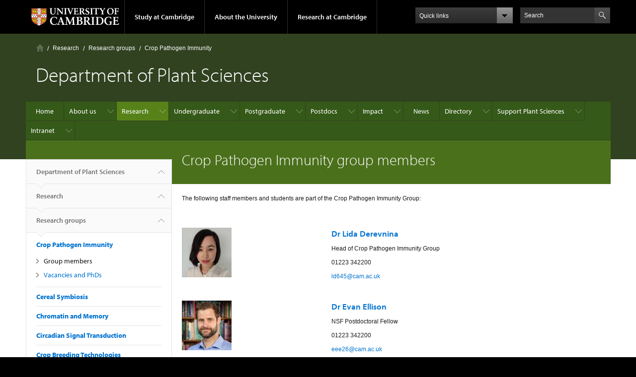

--- FILE ---
content_type: text/html; charset=utf-8
request_url: https://www.plantsci.cam.ac.uk/research/groups/crop-pathogen-immunity/group-members
body_size: 13940
content:
<!DOCTYPE html>

<html xmlns="http://www.w3.org/1999/xhtml" lang="en"
      dir="ltr" 
  xmlns:content="http://purl.org/rss/1.0/modules/content/"
  xmlns:dc="http://purl.org/dc/terms/"
  xmlns:foaf="http://xmlns.com/foaf/0.1/"
  xmlns:og="http://ogp.me/ns#"
  xmlns:rdfs="http://www.w3.org/2000/01/rdf-schema#"
  xmlns:sioc="http://rdfs.org/sioc/ns#"
  xmlns:sioct="http://rdfs.org/sioc/types#"
  xmlns:skos="http://www.w3.org/2004/02/skos/core#"
  xmlns:xsd="http://www.w3.org/2001/XMLSchema#" class="no-js">

<head>

  <meta http-equiv="Content-Type" content="text/html; charset=utf-8" />
<meta http-equiv="X-UA-Compatible" content="IE=edge" />
<link rel="shortcut icon" href="https://www.plantsci.cam.ac.uk/profiles/cambridge/themes/cambridge_theme/favicon.ico" type="image/vnd.microsoft.icon" />
<link rel="apple-touch-icon" href="https://www.plantsci.cam.ac.uk/profiles/cambridge/themes/cambridge_theme/apple-touch-icon.png" type="image/png" />
<meta name="description" content="The following staff members and students are part of the Crop Pathogen Immunity Group:" />
<meta name="generator" content="Drupal 7 (https://www.drupal.org)" />
<link rel="canonical" href="https://www.plantsci.cam.ac.uk/research/groups/crop-pathogen-immunity/group-members" />
<link rel="shortlink" href="https://www.plantsci.cam.ac.uk/node/9321" />
<meta name="dcterms.title" content="Crop Pathogen Immunity group members" />
<meta name="dcterms.creator" content="Anonymous" />
<meta name="dcterms.description" content="The following staff members and students are part of the Crop Pathogen Immunity Group:" />
<meta name="dcterms.date" content="2022-01-11T15:54+00:00" />
<meta name="dcterms.type" content="Text" />
<meta name="dcterms.format" content="text/html" />
<meta name="dcterms.identifier" content="https://www.plantsci.cam.ac.uk/research/groups/crop-pathogen-immunity/group-members" />

  <title>Crop Pathogen Immunity group members | Department of Plant Sciences</title>

  <meta name="viewport" content="width=device-width, initial-scale=1.0"/>

  <link type="text/css" rel="stylesheet" href="https://www.plantsci.cam.ac.uk/sites/default/files/css/css_xE-rWrJf-fncB6ztZfd2huxqgxu4WO-qwma6Xer30m4.css" media="all" />
<link type="text/css" rel="stylesheet" href="https://www.plantsci.cam.ac.uk/sites/default/files/css/css_wJB5Rp67hxRla9wvIjNlpAqm3OTtu9xrn15lAoKYcEs.css" media="all" />
<link type="text/css" rel="stylesheet" href="https://www.plantsci.cam.ac.uk/sites/default/files/css/css_pkzqE4MkAksqW3L1t6uBJ4k2F_Ln6YYitmVOLbsIsnI.css" media="all" />
<link type="text/css" rel="stylesheet" href="https://www.plantsci.cam.ac.uk/sites/default/files/css/css_TZBLxdg3N2UduQtOE2dgRSFMCkFG-NWJk6_hB1tAgag.css" media="all" />
<link type="text/css" rel="stylesheet" href="https://www.plantsci.cam.ac.uk/sites/default/files/css/css_fgOAM0M-MMGfIuyrmHmHLwskSYIA0DAvtffAPCtN6Nc.css" media="all" />

  <script type="text/javascript" src="//use.typekit.com/hyb5bko.js"></script>
  <script type="text/javascript">try {
      Typekit.load();
    } catch (e) {
    }</script>
  <script type="text/javascript">document.documentElement.className += " js";</script>

</head>

<body class="html not-front not-logged-in no-sidebars page-node page-node- page-node-9321 node-type-page campl-theme-4" >

<!--[if lt IE 7]>
<div class="lt-ie9 lt-ie8 lt-ie7">
<![endif]-->
<!--[if IE 7]>
<div class="lt-ie9 lt-ie8">
<![endif]-->
<!--[if IE 8]>
<div class="lt-ie9">
<![endif]-->

<a href="#page-content" class="campl-skipTo">skip to content</a>

<noscript aria-hidden="true"><iframe src="https://www.googletagmanager.com/ns.html?id=GTM-55Z5753D" height="0" width="0" style="display:none;visibility:hidden"></iframe></noscript>


<div class="campl-row campl-global-header">
  <div class="campl-wrap clearfix">
    <div class="campl-header-container campl-column8" id="global-header-controls">
      <a href="https://www.cam.ac.uk" class="campl-main-logo">
        <img alt="University of Cambridge" src="/profiles/cambridge/themes/cambridge_theme/images/interface/main-logo-small.png"/>
      </a>

      <ul class="campl-unstyled-list campl-horizontal-navigation campl-global-navigation clearfix">
        <li>
          <a href="#study-with-us">Study at Cambridge</a>
        </li>
        <li>
          <a href="#about-the-university">About the University</a>
        </li>
        <li>
          <a href="https://www.cam.ac.uk/research?ucam-ref=global-header" class="campl-no-drawer">Research at Cambridge</a>
        </li>
      </ul>
    </div>

    <div class="campl-column2">
      <div class="campl-quicklinks">
      </div>
    </div>

    <div class="campl-column2">

      <div class="campl-site-search" id="site-search-btn">

        <label for="header-search" class="hidden">Search site</label>

        <div class="campl-search-input">
          <form action="https://search.cam.ac.uk/web" method="get">
            <input id="header-search" type="text" title="Search" name="query" value="" placeholder="Search"/>

            <input type="hidden" name="filterTitle" value="Department of Plant Sciences"/><input type="hidden" name="include" value="https://www.plantsci.cam.ac.uk"/>
            <input type="image" alt="Search" class="campl-search-submit"
                   src="/profiles/cambridge/themes/cambridge_theme/images/interface/btn-search-header.png"/>
          </form>
        </div>
      </div>

    </div>
  </div>
</div>
<div class="campl-row campl-global-header campl-search-drawer">
  <div class="campl-wrap clearfix">
    <form class="campl-site-search-form" id="site-search-container" action="https://search.cam.ac.uk/web" method="get">
      <div class="campl-search-form-wrapper clearfix">
        <input type="text" class="text" title="Search" name="query" value="" placeholder="Search"/>

        <input type="hidden" name="filterTitle" value="Department of Plant Sciences"/><input type="hidden" name="include" value="https://www.plantsci.cam.ac.uk"/>
        <input type="image" alt="Search" class="campl-search-submit"
               src="/profiles/cambridge/themes/cambridge_theme/images/interface/btn-search.png"/>
      </div>
    </form>
  </div>
</div>

<div class="campl-row campl-global-navigation-drawer">

  <div class="campl-wrap clearfix">
    <div class="campl-column12 campl-home-link-container">
      <a href="">Home</a>
    </div>
  </div>
  <div class="campl-wrap clearfix">
    <div class="campl-column12 campl-global-navigation-mobile-list campl-global-navigation-list">
      <div class="campl-global-navigation-outer clearfix" id="study-with-us">
        <ul class="campl-unstyled-list campl-global-navigation-header-container ">
          <li><a href="https://www.cam.ac.uk/study-at-cambridge?ucam-ref=global-header">Study at Cambridge</a></li>
        </ul>
        <div class="campl-column4">
          <ul
            class="campl-global-navigation-container campl-unstyled-list campl-global-navigation-secondary-with-children">
            <li>
              <a href="https://www.undergraduate.study.cam.ac.uk/?ucam-ref=global-header">Undergraduate</a>
              <ul class="campl-global-navigation-tertiary campl-unstyled-list">
                <li>
                  <a href="https://www.undergraduate.study.cam.ac.uk/courses?ucam-ref=global-header">Undergraduate courses</a>
                </li>
                <li>
                  <a href="https://www.undergraduate.study.cam.ac.uk/applying?ucam-ref=global-header">Applying</a>
                </li>
                <li>
                  <a href="https://www.undergraduate.study.cam.ac.uk/events?ucam-ref=global-header">Events and open days</a>
                </li>
                <li>
                  <a href="https://www.undergraduate.study.cam.ac.uk/finance?ucam-ref=global-header">Fees and finance</a>
                </li>
              </ul>
            </li>
          </ul>
        </div>
        <div class="campl-column4">
          <ul
            class="campl-global-navigation-container campl-unstyled-list campl-global-navigation-secondary-with-children">
            <li>
              <a href="https://www.postgraduate.study.cam.ac.uk/?ucam-ref=global-header">Postgraduate</a>
              <ul class="campl-global-navigation-tertiary campl-unstyled-list">
                <li>
                  <a href="https://www.postgraduate.study.cam.ac.uk/courses?ucam-ref=global-header">Postgraduate courses</a>
                </li>
                <li>
                  <a href="https://www.postgraduate.study.cam.ac.uk/application-process/how-do-i-apply?ucam-ref=global-header">How to apply</a>
		</li>
                <li>
                  <a href="https://www.postgraduate.study.cam.ac.uk/events?ucam-ref=global-header">Postgraduate events</a>
                </li>		      
                <li>
		  <a href="https://www.postgraduate.study.cam.ac.uk/funding?ucam-ref=global-header">Fees and funding</a>
		</li>
              </ul>
            </li>
          </ul>
        </div>
        <div class="campl-column4">
          <ul class="campl-global-navigation-container campl-unstyled-list last">
            <li>
              <a href="https://www.internationalstudents.cam.ac.uk/?ucam-ref=global-header">International
                students</a>
            </li>
            <li>
              <a href="https://www.ice.cam.ac.uk/?ucam-ref=global-header">Continuing education</a>
            </li>
            <li>
              <a href="https://www.epe.admin.cam.ac.uk/?ucam-ref=global-header">Executive and professional education</a>
            </li>
            <li>
              <a href="https://www.educ.cam.ac.uk/?ucam-ref=global-header">Courses in education</a>
            </li>
          </ul>
        </div>
      </div>

      <div class="campl-global-navigation-outer clearfix" id="about-the-university">
        <ul class="campl-global-navigation-header-container campl-unstyled-list">
          <li><a href="https://www.cam.ac.uk/about-the-university?ucam-ref=global-header">About the University</a></li>
        </ul>
        <div class="campl-column4">
          <ul class="campl-global-navigation-container campl-unstyled-list">
            <li>
              <a href="https://www.cam.ac.uk/about-the-university/how-the-university-and-colleges-work?ucam-ref=global-header">How the
                University and Colleges work</a>
            </li>
            <li>
              <a href="https://www.cam.ac.uk/about-the-university/term-dates-and-calendars?ucam-ref=global-header">Term dates and calendars</a>
            </li>
            <li>
              <a href="https://www.cam.ac.uk/about-the-university/history?ucam-ref=global-header">History</a>
            </li>
            <li>
              <a href="https://map.cam.ac.uk/?ucam-ref=global-header">Map</a>
            </li>
            <li>
              <a href="https://www.cam.ac.uk/about-the-university/visiting-the-university?ucam-ref=global-header">Visiting the University</a>
            </li>
          </ul>
        </div>
        <div class="campl-column4">
          <ul class="campl-global-navigation-container campl-unstyled-list">
            <li>
              <a href="https://www.cam.ac.uk/about-the-university/annual-reports?ucam-ref=global-header">Annual reports</a>
            </li>
            <li>
              <a href="https://www.equality.admin.cam.ac.uk/?ucam-ref=global-header">Equality and diversity</a>
            </li>
            <li>
              <a href="https://www.cam.ac.uk/news?ucam-ref=global-header">News</a>
            </li>
            <li>
              <a href="https://www.cam.ac.uk/a-global-university?ucam-ref=global-header">A global university</a>
            </li>
          </ul>
        </div>
        <div class="campl-column4">
          <ul class="campl-global-navigation-container campl-unstyled-list">
            <li>
              <a href="https://www.admin.cam.ac.uk/whatson/?ucam-ref=global-header">Events</a>
            </li>
            <li>
              <a href="https://www.cam.ac.uk/public-engagement?ucam-ref=global-header">Public engagement</a>
            </li>
            <li>
              <a href="https://www.jobs.cam.ac.uk/">Jobs</a>
            </li>
            <li>
              <a href="https://www.philanthropy.cam.ac.uk/?ucam-ref=global-header">Give to Cambridge</a>
            </li>
          </ul>
        </div>
      </div>

      <div class="campl-global-navigation-outer clearfix" id="our-research">
        <ul class="campl-global-navigation-header-container campl-unstyled-list">
          <li><a href="">Research at Cambridge</a></li>
        </ul>
      </div>
    </div>

    <ul class="campl-unstyled-list campl-quicklinks-list campl-global-navigation-container ">
      <li>
        <a href="https://www.cam.ac.uk/for-staff?ucam-ref=global-quick-links">For staff</a>
      </li>
      <li>
        <a href="https://www.cambridgestudents.cam.ac.uk/?ucam-ref=global-quick-links">For Cambridge students</a>
      </li>
      <li>
        <a href="https://www.alumni.cam.ac.uk/?ucam-ref=global-quick-links">For alumni</a>
      </li>
	  <li>
        <a href="https://www.research-operations.admin.cam.ac.uk/?ucam-ref=global-quick-links">For our researchers</a>
      </li>
      <li>
        <a href="https://www.cam.ac.uk/business-and-enterprise?ucam-ref=global-quick-links">Business and enterprise</a>
      </li>
      <li>
        <a href="https://www.cam.ac.uk/colleges-and-departments?ucam-ref=global-quick-links">Colleges &amp; departments</a>
      </li>
	  <li>
        <a href="https://www.cam.ac.uk/email-and-phone-search?ucam-ref=global-quick-links">Email &amp; phone search</a>
      </li>
      <li>
        <a href="https://www.philanthropy.cam.ac.uk/?ucam-ref=global-quick-links">Give to Cambridge</a>
      </li>
      <li>
        <a href="https://www.libraries.cam.ac.uk/?ucam-ref=global-quick-links">Libraries</a>
      </li>
      <li>
        <a href="https://www.museums.cam.ac.uk/?ucam-ref=global-quick-links">Museums &amp; collections</a>
      </li>
    </ul>
  </div>
</div>

<div class="campl-row campl-page-header campl-section-page">
  <div class="campl-wrap clearfix">
    <div class="campl-column12">
      <div class="campl-content-container ">

        <div class="campl-breadcrumb" id="breadcrumb"><ul class="campl-unstyled-list campl-horizontal-navigation clearfix"><li class="first-child"><a href="/" class="campl-home ir">Home</a></li><li><a href="/research/groups" title="">Research</a></li><li><a href="/research/groups">Research groups</a></li><li><a href="/research/groups/crop-pathogen-immunity">Crop Pathogen Immunity</a></li></ul></div>
                          
        
                  <p class="campl-page-title">
                  Department of Plant Sciences                            </p>
        
        
      </div>
    </div>
  </div>
</div>

  <div class="campl-row campl-page-header">
    <div class="campl-wrap">
        <div class="region region-horizontal-navigation">
    <div id="block-menu-block-1" class="block block-menu-block">

  
  
  
  <div>
    <div class="menu-block-wrapper menu-block-1 menu-name-main-menu parent-mlid-0 menu-level-1">
  <div class="campl-wrap clearfix campl-local-navigation"><div class="campl-local-navigation-container"><ul class="campl-unstyled-list"><li class="first leaf menu-mlid-289"><a href="/">Home</a></li>
<li class="expanded menu-mlid-6209"><a href="/about-us">About us</a><ul class="campl-unstyled-list local-dropdown-menu"><li class="first collapsed menu-mlid-6209"><a href="/about-us">About us overview</a></li>
<li class="expanded menu-mlid-6584"><a href="/about-us/history-department">History of the Department</a><ul class="campl-unstyled-list local-dropdown-menu"><li class="first collapsed menu-mlid-6584"><a href="/about-us/history-department">History of the Department overview</a></li>
<li class="leaf menu-mlid-17131"><a href="/about-us/history-department/300th-anniversary-professor-botany-cambridge">300th anniversary</a></li>
<li class="last leaf menu-mlid-17261"><a href="/about-us/history-department/300th-anniversary-professor-botany-cambridge/department-plant-sciences" title="">Timeline</a></li>
</ul></li>
<li class="leaf menu-mlid-6231"><a href="/about-us/equality-diversity-and-inclusion">Equality, diversity and inclusion</a></li>
<li class="leaf menu-mlid-6223"><a href="/about-us/sustainability-commitment">Sustainability commitment</a></li>
<li class="expanded menu-mlid-6387"><a href="/about-us/join-us">Join us</a><ul class="campl-unstyled-list local-dropdown-menu"><li class="first last collapsed menu-mlid-6387"><a href="/about-us/join-us">Join us overview</a></li>
</ul></li>
<li class="last expanded menu-mlid-6583"><a href="/about-us/contact-us">Contact us</a><ul class="campl-unstyled-list local-dropdown-menu"><li class="first last collapsed menu-mlid-6583"><a href="/about-us/contact-us">Contact us overview</a></li>
</ul></li>
</ul></li>
<li class="expanded active-trail menu-mlid-10101"><a href="/research/groups" title="" class="active-trail campl-selected">Research</a><ul class="campl-unstyled-list local-dropdown-menu"><li class="first expanded active-trail menu-mlid-10261"><a href="/research/groups" class="active-trail">Research groups</a><ul class="campl-unstyled-list local-dropdown-menu"><li class="first collapsed active-trail menu-mlid-10261"><a href="/research/groups" class="active-trail">Research groups overview</a></li>
<li class="expanded menu-mlid-6536"><a href="/research/groups/cereal-symbiosis">Cereal Symbiosis</a><ul class="menu"><li class="first collapsed menu-mlid-6536"><a href="/research/groups/cereal-symbiosis">Cereal Symbiosis overview</a></li>
<li class="leaf menu-mlid-7229"><a href="/research/groups/cereal-symbiosis/group-members">Group members</a></li>
<li class="leaf menu-mlid-7230"><a href="/research/groups/cereal-symbiosis/vacancies-and-phds">Vacancies and PhDs</a></li>
<li class="last leaf menu-mlid-10211"><a href="/research/groups/cereal-symbiosis/public-engagement">Public engagement</a></li>
</ul></li>
<li class="expanded menu-mlid-6496"><a href="/research/groups/chromatin-and-memory">Chromatin and Memory</a><ul class="menu"><li class="first collapsed menu-mlid-6496"><a href="/research/groups/chromatin-and-memory">Chromatin and Memory overview</a></li>
<li class="leaf menu-mlid-6497"><a href="/research/groups/chromatin-and-memory/group-members">Group members</a></li>
<li class="last leaf menu-mlid-7211"><a href="/research/groups/chromatin-and-memory/vacancies-and-phds">Vacancies and PhDs</a></li>
</ul></li>
<li class="expanded menu-mlid-6418"><a href="/research/groups/circadian-signal-transduction">Circadian Signal Transduction</a><ul class="menu"><li class="first collapsed menu-mlid-6418"><a href="/research/groups/circadian-signal-transduction">Circadian Signal Transduction overview</a></li>
<li class="leaf menu-mlid-6419"><a href="/research/groups/circadian-signal-transduction/group-members">Group members</a></li>
<li class="leaf menu-mlid-6991"><a href="/research/groups/circadian-signal-transduction/former-group-members">Former group members</a></li>
<li class="last leaf menu-mlid-7189"><a href="/research/groups/circadian-signal-transduction/vacancies-and-phds">Vacancies and PhDs</a></li>
</ul></li>
<li class="expanded menu-mlid-9111"><a href="/research/groups/crop-breeding-technologies">Crop Breeding Technologies</a><ul class="menu"><li class="first collapsed menu-mlid-9111"><a href="/research/groups/crop-breeding-technologies">Crop Breeding Technologies overview</a></li>
<li class="leaf menu-mlid-10121"><a href="/research/crop-breeding-technologies/group-members">Group members</a></li>
<li class="last leaf menu-mlid-10151"><a href="/research/groups/crop-breeding-technologies/vacancies-and-phds">Vacancies and PhDs</a></li>
</ul></li>
<li class="expanded active-trail menu-mlid-10191"><a href="/research/groups/crop-pathogen-immunity" class="active-trail">Crop Pathogen Immunity</a><ul class="menu"><li class="first collapsed active-trail menu-mlid-10191"><a href="/research/groups/crop-pathogen-immunity" class="active-trail">Crop Pathogen Immunity overview</a></li>
<li class="leaf active-trail active menu-mlid-10231 campl-current-page"><a href="/research/groups/crop-pathogen-immunity/group-members" class="active-trail active">Group members</a></li>
<li class="last leaf menu-mlid-10221"><a href="/research/groups/crop-pathogen-immunity/vacancies-and-phds">Vacancies and PhDs</a></li>
</ul></li>
<li class="expanded menu-mlid-9101"><a href="/research/groups/crop-resilience">Crop Resilience</a><ul class="menu"><li class="first collapsed menu-mlid-9101"><a href="/research/groups/crop-resilience">Crop Resilience overview</a></li>
<li class="leaf menu-mlid-10131"><a href="/research/groups/plant-nutrient/group-members">Group Members</a></li>
<li class="last leaf menu-mlid-10141"><a href="/research/groups/crop-resilience/vacancies-and-phds">Vacancies and PhDs</a></li>
</ul></li>
<li class="leaf menu-mlid-6519"><a href="/research/groups/developmental-biology">Developmental Biology</a></li>
<li class="expanded menu-mlid-6415"><a href="/research/groups/ecosystem-and-carbon-science">Ecosystem and Carbon Science</a><ul class="menu"><li class="first collapsed menu-mlid-6415"><a href="/research/groups/ecosystem-and-carbon-science">Ecosystem and Carbon Science overview</a></li>
<li class="last leaf menu-mlid-6416"><a href="/research/groups/ecosystem-and-carbon-science/group-members">Group members</a></li>
</ul></li>
<li class="expanded menu-mlid-6428"><a href="/research/groups/ecosystems-and-global-change">Ecosystems and Global Change</a><ul class="menu"><li class="first collapsed menu-mlid-6428"><a href="/research/groups/ecosystems-and-global-change">Ecosystems and Global Change overview</a></li>
<li class="last leaf menu-mlid-6429"><a href="/research/groups/ecosystems-and-global-change/group-members">Group members</a></li>
</ul></li>
<li class="expanded menu-mlid-6501"><a href="/research/groups/environmental-plant-physiology">Environmental Plant Physiology</a><ul class="menu"><li class="first collapsed menu-mlid-6501"><a href="/research/groups/environmental-plant-physiology">Environmental Plant Physiology overview</a></li>
<li class="expanded menu-mlid-6502"><a href="/research/groups/environmental-plant-physiology/group-members">Group members</a><ul class="menu"><li class="first collapsed menu-mlid-6502"><a href="/research/groups/environmental-plant-physiology/group-members">Group members overview</a></li>
<li class="last leaf menu-mlid-13321"><a href="/research/groups/environmental-plant-physiology/group-members/former-group-members">Former Group Members</a></li>
</ul></li>
<li class="last leaf menu-mlid-7214"><a href="/research/groups/environmental-plant-physiology/vacancies-and-phds">Vacancies and PhDs</a></li>
</ul></li>
<li class="expanded menu-mlid-6436"><a href="/research/groups/epidemiology-and-modelling">Epidemiology and Modelling</a><ul class="menu"><li class="first collapsed menu-mlid-6436"><a href="/research/groups/epidemiology-and-modelling">Epidemiology and Modelling overview</a></li>
<li class="leaf menu-mlid-6437"><a href="/research/groups/epidemiology-and-modelling/group-members">Group members</a></li>
<li class="leaf menu-mlid-7005"><a href="/research/groups/epidemiology-and-modelling/partners-and-former-group-members">Partners and former group members</a></li>
<li class="last leaf menu-mlid-7196"><a href="/research/groups/epidemiology-and-modelling/vacancies-and-phds">Vacancies and PhDs</a></li>
</ul></li>
<li class="expanded menu-mlid-6431"><a href="/research/groups/evolution-and-development">Evolution and Development</a><ul class="menu"><li class="first collapsed menu-mlid-6431"><a href="/research/groups/evolution-and-development">Evolution and Development overview</a></li>
<li class="leaf menu-mlid-6433"><a href="/research/groups/evolution-and-development/group-members">Group members</a></li>
<li class="leaf menu-mlid-7194"><a href="/research/groups/evolution-and-development/vacancies-and-phds">Vacancies and PhDs</a></li>
<li class="last leaf menu-mlid-7003"><a href="/research/groups/evolution-and-development/public-engagement">Public engagement</a></li>
</ul></li>
<li class="expanded menu-mlid-6523"><a href="/research/groups/evolution-and-diversity">Evolution and Diversity</a><ul class="menu"><li class="first collapsed menu-mlid-6523"><a href="/research/groups/evolution-and-diversity">Evolution and Diversity overview</a></li>
<li class="leaf menu-mlid-6524"><a href="/research/groups/evolution-and-diversity/group-members">Group members</a></li>
<li class="last leaf menu-mlid-7224"><a href="/research/groups/evolution-and-diversity/vacancies-and-phds">Vacancies and PhDs</a></li>
</ul></li>
<li class="expanded menu-mlid-6454"><a href="/research/groups/forest-ecology-and-conservation">Forest Ecology and Conservation</a><ul class="menu"><li class="first collapsed menu-mlid-6454"><a href="/research/groups/forest-ecology-and-conservation">Forest Ecology and Conservation overview</a></li>
<li class="leaf menu-mlid-6455"><a href="/research/groups/forest-ecology-and-conservation/group-members">Group members</a></li>
<li class="last leaf menu-mlid-7200"><a href="/research/groups/forest-ecology-and-conservation/vacancies-and-phds">Vacancies and PhDs</a></li>
</ul></li>
<li class="expanded menu-mlid-6442"><a href="/research/groups/gene-expression">Gene Expression</a><ul class="menu"><li class="first collapsed menu-mlid-6442"><a href="/research/groups/gene-expression">Gene Expression overview</a></li>
<li class="leaf menu-mlid-6444"><a href="/research/groups/gene-expression/group-members">Group members</a></li>
<li class="leaf menu-mlid-7198"><a href="/research/groups/gene-expression/vacancies-and-phds">Vacancies and PhDs</a></li>
<li class="last expanded menu-mlid-6446"><a href="/research/davidbaulcombe/methods">Methods used by the group</a><ul class="menu"><li class="first collapsed menu-mlid-6446"><a href="/research/davidbaulcombe/methods">Methods used by the group overview</a></li>
<li class="expanded menu-mlid-6451"><a href="/research/davidbaulcombe/methods/pvx-expression-vectors">PVX expression vectors</a><ul class="menu"><li class="first collapsed menu-mlid-6451"><a href="/research/davidbaulcombe/methods/pvx-expression-vectors">PVX expression vectors overview</a></li>
<li class="leaf menu-mlid-7014"><a href="/research/davidbaulcombe/methods/pvx-expression-vectors/methods">Methods</a></li>
<li class="last leaf menu-mlid-7016"><a href="/research/davidbaulcombe/methods/pvx-expression-vectors/sequences">Sequences</a></li>
</ul></li>
<li class="leaf menu-mlid-6452"><a href="/research/davidbaulcombe/methods/sequence-data">Sequence data</a></li>
<li class="leaf menu-mlid-7013"><a href="/research/davidbaulcombe/methods/ptv">PTV: a tobravirus vector</a></li>
<li class="leaf menu-mlid-7020"><a href="/research/davidbaulcombe/methods/vigs">VIGS protocol (pgR106/7)</a></li>
<li class="leaf menu-mlid-7019"><a href="/research/davidbaulcombe/methods/suppressors">Suppressors of gene silencing</a></li>
<li class="leaf menu-mlid-7011"><a href="/research/davidbaulcombe/methods/induction">Induction of systemic GFP gene silencing by Agrobacterium</a></li>
<li class="last leaf menu-mlid-7018"><a href="/research/davidbaulcombe/methods/smallrnacloning">Small RNA Cloning Procedure</a></li>
</ul></li>
</ul></li>
<li class="expanded menu-mlid-6489"><a href="/research/groups/genetic-and-epigenetic-inheritance-plants">Genetic and Epigenetic Inheritance in Plants</a><ul class="menu"><li class="first collapsed menu-mlid-6489"><a href="/research/groups/genetic-and-epigenetic-inheritance-plants">Genetic and Epigenetic Inheritance in Plants overview</a></li>
<li class="leaf menu-mlid-6491"><a href="/research/groups/genetic-and-epigenetic-inheritance-in-plants/group-members">Group members</a></li>
<li class="last leaf menu-mlid-7209"><a href="/research/groups/genetic-and-epigenetic-inheritance-plants/vacancies-and-phds">Vacancies and PhDs</a></li>
</ul></li>
<li class="expanded menu-mlid-19456"><a href="/research/groups/global-change-ecology">Global Change Ecology</a><ul class="menu"><li class="first collapsed menu-mlid-19456"><a href="/research/groups/global-change-ecology">Global Change Ecology overview</a></li>
<li class="leaf menu-mlid-19460"><a href="/research/groups/global-change-ecology/group-members">Group members</a></li>
<li class="last leaf menu-mlid-19457"><a href="/research/groups/global-change-ecology/vacancies-and-phds">Vacancies and PhDs</a></li>
</ul></li>
<li class="expanded menu-mlid-19449"><a href="/research/groups/global-coastal-wetlands">Global Coastal Wetlands</a><ul class="menu"><li class="first collapsed menu-mlid-19449"><a href="/research/groups/global-coastal-wetlands">Global Coastal Wetlands overview</a></li>
<li class="leaf menu-mlid-19461"><a href="/research/groups/global-coastal-wetlands/group-members">Group members</a></li>
<li class="last leaf menu-mlid-19453"><a href="/research/groups/global-coastal-wetlands/global-coastal-wetlands-vacancies-and-phds">Vacancies and PhDs</a></li>
</ul></li>
<li class="expanded menu-mlid-19435"><a href="/research/groups/legume-crop-resilience-and-quality">Legume Crop Resilience and Quality</a><ul class="menu"><li class="first collapsed menu-mlid-19435"><a href="/research/groups/legume-crop-resilience-and-quality">Legume Crop Resilience and Quality overview</a></li>
<li class="leaf menu-mlid-19462"><a href="/research/groups/legume-crop-resilience-and-quality/group-members">Group members</a></li>
<li class="last leaf menu-mlid-19439"><a href="/research/groups/legume-crop-resilience-and-quality/vacancies-and-phds">Vacancies and PhDs</a></li>
</ul></li>
<li class="expanded menu-mlid-6510"><a href="/research/groups/molecular-physiology">Molecular Physiology</a><ul class="menu"><li class="first collapsed menu-mlid-6510"><a href="/research/groups/molecular-physiology">Molecular Physiology overview</a></li>
<li class="leaf menu-mlid-6511"><a href="/research/groups/molecular-physiology/group-members">Group members</a></li>
<li class="last leaf menu-mlid-7220"><a href="/research/molecular-physiology/vacancies-and-phds">Vacancies and PhDs</a></li>
</ul></li>
<li class="expanded menu-mlid-6482"><a href="/research/groups/physiological-ecology">Physiological Ecology</a><ul class="menu"><li class="first collapsed menu-mlid-6482"><a href="/research/groups/physiological-ecology">Physiological Ecology overview</a></li>
<li class="last leaf menu-mlid-7061"><a href="/research/groups/physiological-ecology/former-group-members">Former group members</a></li>
</ul></li>
<li class="expanded menu-mlid-6421"><a href="/research/groups/plant-metabolism">Plant Metabolism</a><ul class="menu"><li class="first collapsed menu-mlid-6421"><a href="/research/groups/plant-metabolism">Plant Metabolism overview</a></li>
<li class="leaf menu-mlid-6422"><a href="/research/groups/plant-metabolism/group-members">Group members</a></li>
<li class="last leaf menu-mlid-6999"><a href="/research/alisonsmith/vacancies">Vacancies</a></li>
</ul></li>
<li class="expanded menu-mlid-17281"><a href="/research/groups/plant-molecular-engineering">Plant Molecular Engineering</a><ul class="menu"><li class="first collapsed menu-mlid-17281"><a href="/research/groups/plant-molecular-engineering">Plant Molecular Engineering overview</a></li>
<li class="last leaf menu-mlid-18341"><a href="/research/groups/plant-molecular-engineering/group-members">Group members</a></li>
</ul></li>
<li class="expanded menu-mlid-13181"><a href="/research/groups/plant-physiology-and-symbiosis">Plant Physiology and Symbiosis</a><ul class="menu"><li class="first collapsed menu-mlid-13181"><a href="/research/groups/plant-physiology-and-symbiosis">Plant Physiology and Symbiosis overview</a></li>
<li class="leaf menu-mlid-13191"><a href="/research/groups/plant-physiology-and-symbiosis/group-members">Group members</a></li>
<li class="last leaf menu-mlid-13201"><a href="/research/groups/plant-physiology-and-symbiosis/vacancies-and-phds">Vacancies and PhDs</a></li>
</ul></li>
<li class="expanded menu-mlid-6528"><a href="/research/groups/plant-parasitepathogen-interactions">Plant-Parasite/Pathogen Interactions</a><ul class="menu"><li class="first collapsed menu-mlid-6528"><a href="/research/groups/plant-parasitepathogen-interactions">Plant-Parasite/Pathogen Interactions overview</a></li>
<li class="leaf menu-mlid-6529"><a href="/research/groups/plant-parasitepathogen-interactions/group-members">Group members</a></li>
<li class="last leaf menu-mlid-7226"><a href="/research/groups/plant-parasitepathogen-interactions/vacancies-and-phds">Vacancies and PhDs</a></li>
</ul></li>
<li class="expanded menu-mlid-6499"><a href="/research/groups/synthetic-biology-engineering-plant-growth">Synthetic Biology for Engineering Plant Growth</a><ul class="menu"><li class="first collapsed menu-mlid-6499"><a href="/research/groups/synthetic-biology-engineering-plant-growth">Synthetic Biology for Engineering Plant Growth overview</a></li>
<li class="last leaf menu-mlid-7212"><a href="/research/groups/synthetic-biology-engineering-plant-growth/group-members">Group members</a></li>
</ul></li>
<li class="expanded menu-mlid-6516"><a href="/research/groups/theoretical-and-computational-epidemiology">Theoretical and Computational Epidemiology</a><ul class="menu"><li class="first collapsed menu-mlid-6516"><a href="/research/groups/theoretical-and-computational-epidemiology">Theoretical and Computational Epidemiology overview</a></li>
<li class="leaf menu-mlid-7221"><a href="/research/groups/theoretical-and-computational-epidemiology/group-members">Group members</a></li>
<li class="last leaf menu-mlid-7222"><a href="/research/groups/theoretical-and-computational-epidemiology/vacancies-and-phds">Vacancies and PhDs</a></li>
</ul></li>
<li class="expanded menu-mlid-6507"><a href="/research/groups/transport">Transport</a><ul class="menu"><li class="first collapsed menu-mlid-6507"><a href="/research/groups/transport">Transport overview</a></li>
<li class="leaf menu-mlid-6509"><a href="/research/groups/transport/group-members">Group members</a></li>
<li class="last leaf menu-mlid-18291"><a href="/research/groups/transport/vacancies-and-phds">Vacancies And PhDs</a></li>
</ul></li>
<li class="expanded menu-mlid-17061"><a href="/research/groups/tropical-ecology-and-conservation-0">Tropical ecology and conservation</a><ul class="menu"><li class="first collapsed menu-mlid-17061"><a href="/research/groups/tropical-ecology-and-conservation-0">Tropical ecology and conservation overview</a></li>
<li class="last leaf menu-mlid-18351"><a href="/research/groups/tropical-ecology-and-conservation-0/group-members">Group Members</a></li>
</ul></li>
<li class="last expanded menu-mlid-6504"><a href="/research/groups/virology-and-molecular-plant-pathology">Virology and Molecular Plant Pathology</a><ul class="menu"><li class="first collapsed menu-mlid-6504"><a href="/research/groups/virology-and-molecular-plant-pathology">Virology and Molecular Plant Pathology overview</a></li>
<li class="leaf menu-mlid-6505"><a href="/research/groups/virology-and-molecular-plant-pathology/group-members">Group members</a></li>
<li class="last leaf menu-mlid-7216"><a href="/research/groups/virology-and-molecular-plant-pathology/vacancies-and-mphils">Vacancies and MPhils</a></li>
</ul></li>
</ul></li>
<li class="last expanded menu-mlid-17141"><a href="/research-stories">Research stories</a><ul class="campl-unstyled-list local-dropdown-menu"><li class="first collapsed menu-mlid-17141"><a href="/research-stories">Research stories overview</a></li>
<li class="leaf menu-mlid-19418"><a href="/300th-anniversary-professor-botany-cambridge/research-stories/beneficial-microbes-provide-blueprint">Beneficial microbes provide a blueprint for sustainable agriculture</a></li>
<li class="leaf menu-mlid-17171"><a href="/300th-anniversary-professor-botany-cambridge/research-stories/understanding-how-wheat-measures-days">Understanding how wheat measures the days and the seasons</a></li>
<li class="leaf menu-mlid-17211"><a href="/300th-anniversary-professor-botany-cambridge/research-stories/know-your-enemy">Know your enemy: discovery-driven sustainable solutions to plant-nematode interactions</a></li>
<li class="leaf menu-mlid-17161"><a href="/300th-anniversary-professor-botany-cambridge/research-stories/understanding-how-petal-surfaces">Understanding how petal surfaces impact pollinator behaviour and pollination</a></li>
<li class="leaf menu-mlid-17241"><a href="/300th-anniversary-professor-botany-cambridge/research-stories/epigenetics-agriculture-unlocking">Epigenetics in agriculture: unlocking nature&#039;s code for healthier crops</a></li>
<li class="leaf menu-mlid-17191"><a href="/300th-anniversary-professor-botany-cambridge/research-stories/global-wood-security-centre">The Global Wood Security Centre: knowledge and innovation to protect the world’s timber supplies</a></li>
<li class="leaf menu-mlid-18181"><a href="/300th-anniversary-professor-botany-cambridge/research-stories/exploring-genetic-and-epigenetic">Exploring the genetic and epigenetic structure of plant genomes</a></li>
<li class="leaf menu-mlid-17231"><a href="/300th-anniversary-professor-botany-cambridge/research-stories/unlocking-cellular-decision-making">Unlocking cellular decision making for plant plasticity and crop sustainability</a></li>
<li class="leaf menu-mlid-17201"><a href="/300th-anniversary-professor-botany-cambridge/research-stories/improving-crop-yield-through-enhanced">Improving crop yield through enhanced photosynthesis</a></li>
<li class="leaf menu-mlid-17181"><a href="/300th-anniversary-professor-botany-cambridge/research-stories/dodging-silver-bullet-preventing">Dodging a silver bullet; preventing infectious disease</a></li>
<li class="leaf menu-mlid-18281"><a href="/300th-anniversary-professor-botany-cambridge/research-stories/mining-meadows-investigating-genetic">Mining Meadows: Investigating the genetic basis of plant bioactives</a></li>
<li class="leaf menu-mlid-18361"><a href="/300th-anniversary-professor-botany-cambridge/research-stories/wilder-future-reclaiming-marginal">A wilder future: reclaiming marginal agricultural lands for nature recovery</a></li>
<li class="last leaf menu-mlid-19321"><a href="/300th-anniversary-professor-botany-cambridge/research-stories/sex-plants-contributions-bradley-and">Sex in plants – the contributions of Bradley and Thomas Fairchild</a></li>
</ul></li>
</ul></li>
<li class="expanded menu-mlid-13401"><a href="/undergraduates">Undergraduate</a><ul class="campl-unstyled-list local-dropdown-menu"><li class="first collapsed menu-mlid-13401"><a href="/undergraduates">Undergraduate overview</a></li>
<li class="leaf menu-mlid-13411"><a href="/undergraduates/part-ib-plant-and-microbial-sciences">Part IB Plant and microbial sciences</a></li>
<li class="last leaf menu-mlid-13421"><a href="/undergraduates/part-ii-plant-sciences">Part II Plant sciences</a></li>
</ul></li>
<li class="expanded menu-mlid-6236"><a href="/postgraduate">Postgraduate</a><ul class="campl-unstyled-list local-dropdown-menu"><li class="first collapsed menu-mlid-6236"><a href="/postgraduate">Postgraduate overview</a></li>
<li class="last expanded menu-mlid-6241"><a href="/grads/prospective">Prospective students</a><ul class="campl-unstyled-list local-dropdown-menu"><li class="first collapsed menu-mlid-6241"><a href="/grads/prospective">Prospective students overview</a></li>
<li class="leaf menu-mlid-6618"><a href="/grads/prospective/applying">How to apply</a></li>
<li class="expanded menu-mlid-6245"><a href="/postgraduate/projects">Available projects</a><ul class="menu"><li class="first last collapsed menu-mlid-6245"><a href="/postgraduate/projects">Available projects overview</a></li>
</ul></li>
<li class="last leaf menu-mlid-6243"><a href="/grads/prospective/funding">Funding</a></li>
</ul></li>
</ul></li>
<li class="expanded menu-mlid-6405"><a href="/postdocs">Postdocs</a><ul class="campl-unstyled-list local-dropdown-menu"><li class="first collapsed menu-mlid-6405"><a href="/postdocs">Postdocs overview</a></li>
<li class="last leaf menu-mlid-6411"><a href="/postdocs/new-staff">New research staff</a></li>
</ul></li>
<li class="expanded menu-mlid-7001"><a href="/impact">Impact</a><ul class="campl-unstyled-list local-dropdown-menu"><li class="first collapsed menu-mlid-7001"><a href="/impact">Impact overview</a></li>
<li class="leaf menu-mlid-12041"><a href="/AIC">Algal Innovation Centre</a></li>
<li class="leaf menu-mlid-19417"><a href="https://www.woodsecurity.plantsci.cam.ac.uk/" title="">Centre for Global Wood Security</a></li>
<li class="leaf menu-mlid-12061"><a href="https://www.conservation.cam.ac.uk/" title="">Conservation Research Institute</a></li>
<li class="leaf menu-mlid-12071"><a href="https://www.cropsciencecentre.org/" title="">Crop Science Centre</a></li>
<li class="leaf menu-mlid-8841"><a href="https://www.engbio.cam.ac.uk/" title="">Engineering Biology IRC</a></li>
<li class="expanded menu-mlid-6210"><a href="https://www.globalfood.cam.ac.uk/" title="">Global Food Security IRC</a><ul class="campl-unstyled-list local-dropdown-menu"><li class="first last collapsed menu-mlid-6210"><a href="https://www.globalfood.cam.ac.uk/" title="">Global Food Security IRC overview</a></li>
</ul></li>
<li class="leaf menu-mlid-13341"><a href="/impact/cambridge-university-herbarium">Herbarium</a></li>
<li class="leaf menu-mlid-18201"><a href="/impact/industry-collaboration-opportunities">Industry collaboration opportunities</a></li>
<li class="leaf menu-mlid-6391"><a href="/about/facilities/plant-sciences-library" title="">Plant Sciences Library</a></li>
<li class="last leaf menu-mlid-12081"><a href="https://www.plants.hub.cam.ac.uk/" title="">Plants @ Cambridge</a></li>
</ul></li>
<li class="leaf menu-mlid-290"><a href="/news">News</a></li>
<li class="expanded menu-mlid-7324"><a href="/directory" title="">Directory</a><ul class="campl-unstyled-list local-dropdown-menu"><li class="first collapsed menu-mlid-7324"><a href="/directory" title="">Directory overview</a></li>
<li class="leaf menu-mlid-7317"><a href="/directory/hogs" title="Head of Group">Head of Group</a></li>
<li class="leaf menu-mlid-7318"><a href="/directory/research-staff" title="Research Staff">Research Staff</a></li>
<li class="leaf menu-mlid-12011"><a href="/directory/professional-services/techs" title="Professional Services - Technicians">Professional Services - Technicians</a></li>
<li class="leaf menu-mlid-12021"><a href="/directory/professional-services-admin" title="Professional Services - Administration">Professional Services - Administration</a></li>
<li class="leaf menu-mlid-7319"><a href="/directory/grad-students" title="Postgraduate Students">Postgraduate Students</a></li>
<li class="leaf menu-mlid-7322"><a href="/directory/visitors" title="Visitors">Visitors</a></li>
<li class="leaf menu-mlid-7323"><a href="/directory/emeritus" title="Emeritus Staff">Emeritus Staff</a></li>
<li class="last leaf menu-mlid-18161"><a href="/sd-classification/associate-and-affiliate-staff" title="">Associate and Affiliate Staff</a></li>
</ul></li>
<li class="expanded menu-mlid-18241"><a href="/support-plant-sciences">Support Plant Sciences</a><ul class="campl-unstyled-list local-dropdown-menu"><li class="first collapsed menu-mlid-18241"><a href="/support-plant-sciences">Support Plant Sciences overview</a></li>
<li class="expanded menu-mlid-18251"><a href="/support-plant-sciences/plant-sciences-field-course-fund">Plant Sciences field course fund</a><ul class="campl-unstyled-list local-dropdown-menu"><li class="first collapsed menu-mlid-18251"><a href="/support-plant-sciences/plant-sciences-field-course-fund">Plant Sciences field course fund overview</a></li>
<li class="leaf menu-mlid-19464"><a href="/support-plant-sciences/plant-sciences-field-course-fund/tropical-field-course-ecology-angies-story">Tropical field course for Ecology: Angie&#039;s story</a></li>
<li class="leaf menu-mlid-19454"><a href="/support-plant-sciences/plant-sciences-field-course-fund/easter-field-courses-fun-and-fascinating">Easter field courses: fun and fascinating</a></li>
<li class="leaf menu-mlid-19416"><a href="/Tropical%20field%20trip%20Dan%27s%20story">Tropical field course for Ecology: Dan&#039;s story</a></li>
<li class="leaf menu-mlid-17221"><a href="/support-plant-sciences/plant-sciences-field-course-fund/tropical-field-course-ecology-sudinas-story">Tropical field course for Ecology: Sudina&#039;s story</a></li>
<li class="last leaf menu-mlid-18151"><a href="/support-plant-sciences/plant-sciences-field-course-fund/plant-and-microbial-sciences-field-course">Plant and Microbial Sciences field course: Sofia&#039;s story</a></li>
</ul></li>
<li class="last expanded menu-mlid-18271"><a href="/support-plant-sciences/tom-ap-rees-fund">Tom ap Rees fund</a><ul class="campl-unstyled-list local-dropdown-menu"><li class="first collapsed menu-mlid-18271"><a href="/support-plant-sciences/tom-ap-rees-fund">Tom ap Rees fund overview</a></li>
<li class="last leaf menu-mlid-17251"><a href="/300th-anniversary-professor-botany-cambridge/support-plant-sciences/tom-ap-rees-fund/tom-ap-rees">Tom ap Rees fund: Kaisa&#039;s story</a></li>
</ul></li>
</ul></li>
<li class="last expanded menu-mlid-6256"><a href="/intranet">Intranet</a><ul class="campl-unstyled-list local-dropdown-menu"><li class="first collapsed menu-mlid-6256"><a href="/intranet">Intranet overview</a></li>
<li class="expanded menu-mlid-6365"><a href="/intranet/support">Administrative support and information</a><ul class="campl-unstyled-list local-dropdown-menu"><li class="first last collapsed menu-mlid-6365"><a href="/intranet/support">Administrative support and information overview</a></li>
</ul></li>
<li class="expanded menu-mlid-6372"><a href="/intranet/support/facilities">Facilities</a><ul class="campl-unstyled-list local-dropdown-menu"><li class="first last collapsed menu-mlid-6372"><a href="/intranet/support/facilities">Facilities overview</a></li>
</ul></li>
<li class="expanded menu-mlid-6314"><a href="/intranet/health-and-safety">Health and safety</a><ul class="campl-unstyled-list local-dropdown-menu"><li class="first collapsed menu-mlid-6314"><a href="/intranet/health-and-safety">Health and safety overview</a></li>
<li class="last expanded menu-mlid-6352"><a href="/intranet/health-and-safety/safety">Induction information</a><ul class="menu"><li class="first last collapsed menu-mlid-6352"><a href="/intranet/health-and-safety/safety">Induction information overview</a></li>
</ul></li>
</ul></li>
<li class="last expanded menu-mlid-19426"><a href="/intranet/research-and-postdoc-support">Research and postdoc support</a><ul class="campl-unstyled-list local-dropdown-menu"><li class="first collapsed menu-mlid-19426"><a href="/intranet/research-and-postdoc-support">Research and postdoc support overview</a></li>
<li class="last expanded menu-mlid-6824"><a href="/intranet/research-and-postdoc-support/funding-opportunities">Funding opportunities</a><ul class="menu"><li class="first last collapsed menu-mlid-6824"><a href="/intranet/research-and-postdoc-support/funding-opportunities">Funding opportunities overview</a></li>
</ul></li>
</ul></li>
</ul></li>
</ul></div></div></div>
  </div>

</div>
  </div>
    </div>
  </div>


  <div class="campl-row campl-page-header">
    <div class="campl-wrap clearfix campl-page-sub-title campl-recessed-sub-title">
              <div class="campl-column3 campl-spacing-column">
          &nbsp;
        </div>
      
      <div class="campl-column9">
        <div class="campl-content-container clearfix contextual-links-region">
                    <h1 class="campl-sub-title">Crop Pathogen Immunity group members </h1>
                  </div>
      </div>
    </div>
  </div>

  <div class="campl-row campl-content
    campl-recessed-content">
    <div class="campl-wrap clearfix">
              <div class="campl-column3">
          <div class="campl-tertiary-navigation">
              <div class="region region-left-navigation">
    <div id="block-menu-block-2" class="block block-menu-block">

  
  
  
  <div>
    <div class="menu-block-wrapper menu-block-2 menu-name-main-menu parent-mlid-0 menu-level-1">
  <div class="campl-tertiary-navigation-structure"><ul class="campl-unstyled-list campl-vertical-breadcrumb"><li class="leaf menu-mlid-289"><a href="/">Department of Plant Sciences<span class="campl-vertical-breadcrumb-indicator"></span></a></li><li class="first expanded active-trail menu-mlid-10101"><a href="/research/groups" title="" class="active-trail">Research<span class="campl-vertical-breadcrumb-indicator"></span></a></li><li class="first expanded active-trail menu-mlid-10261"><a href="/research/groups" class="active-trail active-trail">Research groups<span class="campl-vertical-breadcrumb-indicator"></span></a></li></ul><ul class="campl-unstyled-list campl-vertical-breadcrumb-navigation"><li class="first expanded active-trail menu-mlid-10191"><a href="/research/groups/crop-pathogen-immunity" class="active-trail active-trail">Crop Pathogen Immunity</a><ul class="campl-unstyled-list campl-vertical-breadcrumb-children"><li class="first leaf active-trail active menu-mlid-10231 campl-selected"><a href="/research/groups/crop-pathogen-immunity/group-members" class="active-trail active-trail active">Group members</a></li>
<li class="last leaf menu-mlid-10221"><a href="/research/groups/crop-pathogen-immunity/vacancies-and-phds">Vacancies and PhDs</a></li>
</ul></li>
<li class="expanded menu-mlid-6536"><a href="/research/groups/cereal-symbiosis">Cereal Symbiosis</a></li>
<li class="expanded menu-mlid-6496"><a href="/research/groups/chromatin-and-memory">Chromatin and Memory</a></li>
<li class="expanded menu-mlid-6418"><a href="/research/groups/circadian-signal-transduction">Circadian Signal Transduction</a></li>
<li class="expanded menu-mlid-9111"><a href="/research/groups/crop-breeding-technologies">Crop Breeding Technologies</a></li>
<li class="expanded menu-mlid-9101"><a href="/research/groups/crop-resilience">Crop Resilience</a></li>
<li class="leaf menu-mlid-6519"><a href="/research/groups/developmental-biology">Developmental Biology</a></li>
<li class="expanded menu-mlid-6415"><a href="/research/groups/ecosystem-and-carbon-science">Ecosystem and Carbon Science</a></li>
<li class="expanded menu-mlid-6428"><a href="/research/groups/ecosystems-and-global-change">Ecosystems and Global Change</a></li>
<li class="expanded menu-mlid-6501"><a href="/research/groups/environmental-plant-physiology">Environmental Plant Physiology</a></li>
<li class="expanded menu-mlid-6436"><a href="/research/groups/epidemiology-and-modelling">Epidemiology and Modelling</a></li>
<li class="expanded menu-mlid-6431"><a href="/research/groups/evolution-and-development">Evolution and Development</a></li>
<li class="expanded menu-mlid-6523"><a href="/research/groups/evolution-and-diversity">Evolution and Diversity</a></li>
<li class="expanded menu-mlid-6454"><a href="/research/groups/forest-ecology-and-conservation">Forest Ecology and Conservation</a></li>
<li class="expanded menu-mlid-6442"><a href="/research/groups/gene-expression">Gene Expression</a></li>
<li class="expanded menu-mlid-6489"><a href="/research/groups/genetic-and-epigenetic-inheritance-plants">Genetic and Epigenetic Inheritance in Plants</a></li>
<li class="expanded menu-mlid-19456"><a href="/research/groups/global-change-ecology">Global Change Ecology</a></li>
<li class="expanded menu-mlid-19449"><a href="/research/groups/global-coastal-wetlands">Global Coastal Wetlands</a></li>
<li class="expanded menu-mlid-19435"><a href="/research/groups/legume-crop-resilience-and-quality">Legume Crop Resilience and Quality</a></li>
<li class="expanded menu-mlid-6510"><a href="/research/groups/molecular-physiology">Molecular Physiology</a></li>
<li class="expanded menu-mlid-6482"><a href="/research/groups/physiological-ecology">Physiological Ecology</a></li>
<li class="expanded menu-mlid-6421"><a href="/research/groups/plant-metabolism">Plant Metabolism</a></li>
<li class="expanded menu-mlid-17281"><a href="/research/groups/plant-molecular-engineering">Plant Molecular Engineering</a></li>
<li class="expanded menu-mlid-13181"><a href="/research/groups/plant-physiology-and-symbiosis">Plant Physiology and Symbiosis</a></li>
<li class="expanded menu-mlid-6528"><a href="/research/groups/plant-parasitepathogen-interactions">Plant-Parasite/Pathogen Interactions</a></li>
<li class="expanded menu-mlid-6499"><a href="/research/groups/synthetic-biology-engineering-plant-growth">Synthetic Biology for Engineering Plant Growth</a></li>
<li class="expanded menu-mlid-6516"><a href="/research/groups/theoretical-and-computational-epidemiology">Theoretical and Computational Epidemiology</a></li>
<li class="expanded menu-mlid-6507"><a href="/research/groups/transport">Transport</a></li>
<li class="expanded menu-mlid-17061"><a href="/research/groups/tropical-ecology-and-conservation-0">Tropical ecology and conservation</a></li>
<li class="last expanded menu-mlid-6504"><a href="/research/groups/virology-and-molecular-plant-pathology">Virology and Molecular Plant Pathology</a></li>
</ul></div></div>
  </div>

</div>
  </div>
          </div>
        </div>
                            <div class="campl-column9 campl-main-content" id="page-content">

          <div class="">

            
                                      
              <div class="region region-content">
    <div id="block-system-main" class="block block-system">

  
  
  
  <div>
    <div id="node-9321" class="node node-page clearfix" about="/research/groups/crop-pathogen-immunity/group-members" typeof="foaf:Document">

  
      <span property="dc:title" content="Crop Pathogen Immunity group members" class="rdf-meta element-hidden"></span>
  
      <div class="content campl-content-container">
      
      <div class="field field-name-body field-type-text-with-summary field-label-hidden"><div class="field-items"><div class="field-item even" property="content:encoded"><p>The following staff members and students are part of the Crop Pathogen Immunity Group:</p>
</div></div></div>    </div>
  
  


</div>
  </div>

</div>
<div id="block-views-profiles-by-subject-block" class="block block-views">

  
  
  
  <div>
    <div class="view view-profiles-by-subject view-id-profiles_by_subject view-display-id-block view-dom-id-e1e3ed33edcf797be507e5870a03684f">
        
  
  
      <div class="view-content">
      

    <div class="views-row views-row-1 views-row-odd views-row-first">
    <div  about="/staff/dr-lida-derevnina" typeof="sioc:Item foaf:Document" class="ds-2col node node-staff-profile view-mode-alt_staff_list campl-content-container clearfix">

  
  <div class="group-left campl-column4">
    <div class="field field-name-field-sd-staff-photo field-type-image field-label-hidden"><div class="field-items"><div class="field-item even"><a href="/staff/dr-lida-derevnina"><img typeof="foaf:Image" class="campl-scale-with-grid" src="https://www.plantsci.cam.ac.uk/sites/default/files/styles/thumbnail/public/images/profile/web_lida_derevnina.jpg?itok=QNggfM1F" width="100" height="100" alt="A woman with short black hair in a white shirt" /></a></div></div></div>  </div>

  <div class="group-right campl-column8">
    <div class="campl-side-padding"><div class="field field-name-title field-type-ds field-label-hidden"><div class="field-items"><div class="field-item even" property="dc:title"><h3><a href="/staff/dr-lida-derevnina">Dr Lida Derevnina</a></h3></div></div></div><div class="field field-name-field-sd-job-titles field-type-text field-label-hidden"><div class="field-items"><div class="field-item even">Head of Crop Pathogen Immunity Group</div></div></div><div class="field field-name-field-sd-office-phone field-type-text field-label-hidden"><div class="field-items"><div class="field-item even">01223 342200</div></div></div><div class="field field-name-field-sd-email-address field-type-email field-label-hidden"><div class="field-items"><div class="field-item even"><a href="mailto:ld645@cam.ac.uk">ld645@cam.ac.uk</a></div></div></div></div>  </div>

</div>

  </div>
      <div class="views-row views-row-2 views-row-even">
    <div  about="/staff/dr-evan-ellison" typeof="sioc:Item foaf:Document" class="ds-2col node node-staff-profile view-mode-alt_staff_list campl-content-container clearfix">

  
  <div class="group-left campl-column4">
    <div class="field field-name-field-sd-staff-photo field-type-image field-label-hidden"><div class="field-items"><div class="field-item even"><a href="/staff/dr-evan-ellison"><img typeof="foaf:Image" class="campl-scale-with-grid" src="https://www.plantsci.cam.ac.uk/sites/default/files/styles/thumbnail/public/images/profile/evan_ellison_a.jpg?itok=ZmDwK_mq" width="100" height="100" alt="Evan Ellison" /></a></div></div></div>  </div>

  <div class="group-right campl-column8">
    <div class="campl-side-padding"><div class="field field-name-title field-type-ds field-label-hidden"><div class="field-items"><div class="field-item even" property="dc:title"><h3><a href="/staff/dr-evan-ellison">Dr Evan Ellison</a></h3></div></div></div><div class="field field-name-field-sd-job-titles field-type-text field-label-hidden"><div class="field-items"><div class="field-item even">NSF Postdoctoral Fellow</div></div></div><div class="field field-name-field-sd-office-phone field-type-text field-label-hidden"><div class="field-items"><div class="field-item even">01223 342200</div></div></div><div class="field field-name-field-sd-email-address field-type-email field-label-hidden"><div class="field-items"><div class="field-item even"><a href="mailto:eee26@cam.ac.uk">eee26@cam.ac.uk</a></div></div></div></div>  </div>

</div>

  </div>
      <div class="views-row views-row-3 views-row-odd">
    <div  about="/staff/j-lusu-kika" typeof="sioc:Item foaf:Document" class="ds-2col node node-staff-profile view-mode-alt_staff_list campl-content-container clearfix">

  
  <div class="group-left campl-column4">
    <div class="field field-name-field-sd-staff-photo field-type-image field-label-hidden"><div class="field-items"><div class="field-item even"><a href="/staff/j-lusu-kika"><img typeof="foaf:Image" class="campl-scale-with-grid" src="https://www.plantsci.cam.ac.uk/sites/default/files/styles/thumbnail/public/images/profile/junior_lusu_kika_-_jlk60.jpg?itok=1HK-irDD" width="75" height="100" alt="" /></a></div></div></div>  </div>

  <div class="group-right campl-column8">
    <div class="campl-side-padding"><div class="field field-name-title field-type-ds field-label-hidden"><div class="field-items"><div class="field-item even" property="dc:title"><h3><a href="/staff/j-lusu-kika">J. Lusu Kika</a></h3></div></div></div><div class="field field-name-field-sd-job-titles field-type-text field-label-hidden"><div class="field-items"><div class="field-item even">PhD Postgraduate Student</div></div></div><div class="field field-name-field-sd-email-address field-type-email field-label-hidden"><div class="field-items"><div class="field-item even"><a href="mailto:jlk60@cam.ac.uk">jlk60@cam.ac.uk</a></div></div></div></div>  </div>

</div>

  </div>
      <div class="views-row views-row-4 views-row-even">
    <div  about="/staff/lingling-pan" typeof="sioc:Item foaf:Document" class="ds-2col node node-staff-profile view-mode-alt_staff_list campl-content-container clearfix">

  
  <div class="group-left campl-column4">
    <div class="field field-name-field-sd-staff-photo field-type-image field-label-hidden"><div class="field-items"><div class="field-item even"><a href="/staff/lingling-pan"><img typeof="foaf:Image" class="campl-scale-with-grid" src="https://www.plantsci.cam.ac.uk/sites/default/files/styles/thumbnail/public/images/profile/lingling_pan.jpg?itok=ppwflt5U" width="100" height="98" alt="Lingling Pan" title="Lingling Pan" /></a></div></div></div>  </div>

  <div class="group-right campl-column8">
    <div class="campl-side-padding"><div class="field field-name-title field-type-ds field-label-hidden"><div class="field-items"><div class="field-item even" property="dc:title"><h3><a href="/staff/lingling-pan">Lingling Pan</a></h3></div></div></div><div class="field field-name-field-sd-job-titles field-type-text field-label-hidden"><div class="field-items"><div class="field-item even">Academic Visitor</div></div></div><div class="field field-name-field-sd-email-address field-type-email field-label-hidden"><div class="field-items"><div class="field-item even"><a href="mailto:lp705@cam.ac.uk">lp705@cam.ac.uk</a></div></div></div></div>  </div>

</div>

  </div>
      <div class="views-row views-row-5 views-row-odd">
    <div  about="/directory/unnati-sonawala" typeof="sioc:Item foaf:Document" class="ds-2col node node-staff-profile view-mode-alt_staff_list campl-content-container clearfix">

  
  <div class="group-left campl-column4">
    <div class="field field-name-field-sd-staff-photo field-type-image field-label-hidden"><div class="field-items"><div class="field-item even"><a href="/directory/unnati-sonawala"><img typeof="foaf:Image" class="campl-scale-with-grid" src="https://www.plantsci.cam.ac.uk/sites/default/files/styles/thumbnail/public/images/profile/web_unnati_sonawala.jpg?itok=JvHtzKC7" width="100" height="100" alt="Unnati Sonawala" /></a></div></div></div>  </div>

  <div class="group-right campl-column8">
    <div class="campl-side-padding"><div class="field field-name-title field-type-ds field-label-hidden"><div class="field-items"><div class="field-item even" property="dc:title"><h3><a href="/directory/unnati-sonawala">Dr Unnati Sonawala</a></h3></div></div></div><div class="field field-name-field-sd-job-titles field-type-text field-label-hidden"><div class="field-items"><div class="field-item even">Postdoctoral Research Associate</div></div></div><div class="field field-name-field-sd-office-phone field-type-text field-label-hidden"><div class="field-items"><div class="field-item even">01223 748969</div></div></div><div class="field field-name-field-sd-email-address field-type-email field-label-hidden"><div class="field-items"><div class="field-item even"><a href="mailto:us275@cam.ac.uk">us275@cam.ac.uk</a></div></div></div></div>  </div>

</div>

  </div>
      <div class="views-row views-row-6 views-row-even views-row-last">
    <div  about="/staff/christopher-stephens" typeof="sioc:Item foaf:Document" class="ds-2col node node-staff-profile view-mode-alt_staff_list campl-content-container clearfix">

  
  <div class="group-left campl-column4">
    <div class="field field-name-field-sd-staff-photo field-type-image field-label-hidden"><div class="field-items"><div class="field-item even"><a href="/staff/christopher-stephens"><img typeof="foaf:Image" class="campl-scale-with-grid" src="https://www.plantsci.cam.ac.uk/sites/default/files/styles/thumbnail/public/images/profile/chris_stephens_-_cs2276_0.jpg?itok=2gzzh8oA" width="100" height="100" alt="Christopher Stephens" title="Christopher Stephens" /></a></div></div></div>  </div>

  <div class="group-right campl-column8">
    <div class="campl-side-padding"><div class="field field-name-title field-type-ds field-label-hidden"><div class="field-items"><div class="field-item even" property="dc:title"><h3><a href="/staff/christopher-stephens">Christopher Stephens</a></h3></div></div></div><div class="field field-name-field-sd-job-titles field-type-text field-label-hidden"><div class="field-items"><div class="field-item even">Research Assistant</div></div></div><div class="field field-name-field-sd-email-address field-type-email field-label-hidden"><div class="field-items"><div class="field-item even"><a href="mailto:cs2276@cam.ac.uk">cs2276@cam.ac.uk</a></div></div></div></div>  </div>

</div>

  </div>
  
    </div>
  
  
  
  
  
  
</div>  </div>

</div>
  </div>

          </div>

        </div>
      
      
      
      
    </div>

  </div>

  <div class="campl-row campl-local-footer">
    <div class="campl-wrap clearfix">
      <div class="campl-column3 campl-footer-navigation">
                    <div class="region region-footer-1">
    <div id="block-block-5" class="block block-block campl-content-container campl-navigation-list">

  
      <h3>Find us</h3>
  
  
  <div class="content">
    <div><a href="https://www.plantsci.cam.ac.uk/about-us/contact-us">Department of Plant Sciences</a></div>
<div><a href="https://www.plantsci.cam.ac.uk/about-us/contact-us">Downing Street</a></div>
<div><a href="https://www.plantsci.cam.ac.uk/about-us/contact-us">Cambridge</a></div>
<div><a href="https://www.plantsci.cam.ac.uk/about-us/contact-us">CB2 3EA</a></div>
<div> </div>
  </div>

</div>
  </div>
              </div>
      <div class="campl-column3 campl-footer-navigation">
                    <div class="region region-footer-2">
    <div id="block-block-11" class="block block-block campl-content-container campl-navigation-list">

  
      <h3>Contact us</h3>
  
  
  <div class="content">
    <p>Phone: 01223 333900</p>
<p>Email: info[at]plantsci.cam.ac.uk</p>
  </div>

</div>
  </div>
              </div>
      <div class="campl-column3 campl-footer-navigation">
                    <div class="region region-footer-3">
    <div id="block-block-10" class="block block-block campl-content-container campl-navigation-list">

  
      <h3>More</h3>
  
  
  <div class="content">
    <p><a href="http://www.jobs.cam.ac.uk/job/?unit=u00205">Vacancies</a></p>
<p><a href="https://www.plantsci.cam.ac.uk/intranet/cop">REF 2021 Code of Practice</a></p>
<p><a href="https://www.plantsci.cam.ac.uk/privacy-policy">Privacy Polic</a><a href="https://www.plantsci.cam.ac.uk/privacy-policy">y</a></p>
<p><a href="https://www.cam.ac.uk/about-this-site/cookies" target="_blank">Cookies</a></p>
  </div>

</div>
  </div>
              </div>
      <div class="campl-column3 campl-footer-navigation last">
                    <div class="region region-footer-4">
    <div id="block-block-12" class="block block-block campl-content-container campl-navigation-list">

  
      <h3>Social media</h3>
  
  
  <div class="content">
    <div><a href="https://www.linkedin.com/company/plant-sciences-cambridge-university">LinkedIn</a></div>
<div><a href="https://bsky.app/profile/camplantsci.bsky.social">Bluesky</a></div>
<div><a href="https://x.com/camplantsci">X</a></div>
<div><a href="https://www.youtube.com/@camplantsci">YouTube</a></div>
  </div>

</div>
  </div>
              </div>
    </div>
  </div>

<div class="campl-row campl-global-footer">
  <div class="campl-wrap clearfix">
    <div class="campl-column3 campl-footer-navigation">
      <div class="campl-content-container campl-footer-logo">
        <img alt="University of Cambridge" src="/profiles/cambridge/themes/cambridge_theme/images/interface/main-logo-small.png"
             class="campl-scale-with-grid"/>

        <p>&#169; 2026 University of Cambridge</p>
        <ul class="campl-unstyled-list campl-global-footer-links">
          <li>
            <a href="https://www.cam.ac.uk/about-the-university/contact-the-university?ucam-ref=global-footer">Contact the University</a>
          </li>
          <li>
            <a href="https://www.cam.ac.uk/about-this-site/accessibility?ucam-ref=global-footer">Accessibility</a>
          </li>
          <li>
            <a href="https://www.information-compliance.admin.cam.ac.uk/foi?ucam-ref=global-footer">Freedom of information</a>
          </li>
		  <li>
		    <a href="https://www.cam.ac.uk/about-this-site/privacy-policy?ucam-ref=global-footer">Privacy policy and cookies</a>
		  </li>
		  <li>
		    <a href="https://www.governanceandcompliance.admin.cam.ac.uk/governance-and-strategy/anti-slavery-and-anti-trafficking?ucam-ref=global-footer">Statement on Modern Slavery</a>
		  </li>
          <li>
            <a href="https://www.cam.ac.uk/about-this-site/terms-and-conditions?ucam-ref=global-footer">Terms and conditions</a>
          </li>
		  <li>
            <a href="https://www.cam.ac.uk/university-a-z?ucam-ref=global-footer">University A-Z</a>
          </li>
        </ul>
      </div>
    </div>
    <div class="campl-column3 campl-footer-navigation">
      <div class="campl-content-container campl-navigation-list">

        <div class="link-list">
          <h3><a href="https://www.cam.ac.uk/study-at-cambridge?ucam-ref=global-footer">Study at Cambridge</a></h3>
          <ul class="campl-unstyled-list campl-page-children">
            <li>
              <a href="https://www.undergraduate.study.cam.ac.uk/?ucam-ref=global-footer">Undergraduate</a>
            </li>
            <li>
              <a href="https://www.postgraduate.study.cam.ac.uk?ucam-ref=global-footer">Postgraduate</a>
            </li>
            <li>
              <a href="https://www.pace.cam.ac.uk/?ucam-ref=global-footer">Professional and continuing education</a>
            </li>
            <li>
              <a href="https://www.epe.admin.cam.ac.uk/?ucam-ref=global-footer">Executive and professional education</a>
            </li>
            <li>
              <a href="https://www.educ.cam.ac.uk/?ucam-ref=global-footer">Courses in education</a>
            </li>
          </ul>
        </div>
      </div>
    </div>
    <div class="campl-column3 campl-footer-navigation">
      <div class="campl-content-container campl-navigation-list">
        <h3><a href="https://www.cam.ac.uk/about-the-university?ucam-ref=global-footer">About the University</a></h3>
        <ul class="campl-unstyled-list campl-page-children">
          <li>
            <a href="https://www.cam.ac.uk/about-the-university/how-the-university-and-colleges-work?ucam-ref=global-footer">How the University
              and Colleges work</a>
          </li>
		  <li>
            <a href="https://www.philanthropy.cam.ac.uk/give-now?ucam-ref=global-footer">Give to Cambridge</a>
          </li>
		  <li>
            <a href="https://www.jobs.cam.ac.uk">Jobs</a>
          </li>
          <li>
            <a href="https://map.cam.ac.uk/?ucam-ref=global-footer">Map</a>
          </li>
          <li>
            <a href="https://www.cam.ac.uk/about-the-university/visiting-the-university?ucam-ref=global-footer">Visiting the University</a>
          </li>
        </ul>
      </div>
    </div>
    <div class="campl-column3 campl-footer-navigation last">
      <div class="campl-content-container campl-navigation-list">
        <h3><a href="https://www.cam.ac.uk/research?ucam-ref=global-footer">Research at Cambridge</a></h3>
        <ul class="campl-unstyled-list campl-page-children">
          <li>
            <a href="https://www.cam.ac.uk/research/news?ucam-ref=global-footer">Research news</a>
          </li>
		  <li>
            <a href="https://www.cam.ac.uk/research/research-at-cambridge?ucam-ref=global-footer">About research at Cambridge</a>
          </li>
          <li>
            <a href="https://www.cam.ac.uk/public-engagement?ucam-ref=global-footer">Public engagement</a>
          </li>
          <li>
            <a href="https://www.cam.ac.uk/research/spotlight-on?ucam-ref=global-footer">Spotlight on...</a>
          </li>
        </ul>
      </div>
    </div>
  </div>
</div>

<script type="text/javascript" src="https://www.plantsci.cam.ac.uk/sites/default/files/js/js_o6T7PVUab9ogIXo266EGX1UpGk_cm_1nASwpQML322U.js"></script>
<script type="text/javascript" src="https://www.plantsci.cam.ac.uk/sites/default/files/js/js_Pt6OpwTd6jcHLRIjrE-eSPLWMxWDkcyYrPTIrXDSON0.js"></script>
<script type="text/javascript" src="https://www.plantsci.cam.ac.uk/sites/default/files/js/js_LvRGprsJiXJINM9M-UBIXWMLdlhvhSxxTN9QOkhsvwg.js"></script>
<script type="text/javascript" src="https://www.plantsci.cam.ac.uk/sites/default/files/js/js_YtBfn5deq8FnYD7iQ-DMrRw5gshrAN0rkMzZG9CDwsI.js"></script>
<script type="text/javascript" src="https://www.plantsci.cam.ac.uk/sites/default/files/js/js_hQmvjWkSvVwHzs0T3J3hLAECzhAgd20GIxrkuwTotzA.js"></script>
<script type="text/javascript">
<!--//--><![CDATA[//><!--
jQuery.extend(Drupal.settings, {"basePath":"\/","pathPrefix":"","setHasJsCookie":0,"ajaxPageState":{"theme":"cambridge_theme","theme_token":"-RODbGP9RTGXi9BH6SRN7HoNqwJlohUV8S2FVsuH_Bc","css":{"modules\/system\/system.base.css":1,"modules\/system\/system.menus.css":1,"modules\/system\/system.messages.css":1,"modules\/system\/system.theme.css":1,"modules\/aggregator\/aggregator.css":1,"profiles\/cambridge\/modules\/contrib\/calendar\/css\/calendar_multiday.css":1,"profiles\/cambridge\/modules\/features\/cambridge_events\/css\/events.css":1,"profiles\/cambridge\/modules\/features\/cambridge_teasers\/css\/teasers.css":1,"profiles\/cambridge\/modules\/contrib\/date\/date_repeat_field\/date_repeat_field.css":1,"modules\/field\/theme\/field.css":1,"modules\/node\/node.css":1,"profiles\/cambridge\/modules\/contrib\/toc_node\/css\/toc_node.css":1,"modules\/user\/user.css":1,"profiles\/cambridge\/modules\/contrib\/views\/css\/views.css":1,"profiles\/cambridge\/modules\/contrib\/ckeditor\/css\/ckeditor.css":1,"profiles\/cambridge\/modules\/contrib\/media\/modules\/media_wysiwyg\/css\/media_wysiwyg.base.css":1,"profiles\/cambridge\/modules\/contrib\/ctools\/css\/ctools.css":1,"profiles\/cambridge\/libraries\/fancybox\/source\/jquery.fancybox.css":1,"profiles\/cambridge\/modules\/custom\/cambridge_cookie_compliance\/css\/style.css":1,"profiles\/cambridge\/themes\/cambridge_theme\/css\/full-stylesheet.css":1,"profiles\/cambridge\/themes\/cambridge_theme\/css\/drupal.css":1,"profiles\/cambridge\/themes\/cambridge_theme\/css\/falcon.css":1,"public:\/\/css_injector\/css_injector_1.css":1,"public:\/\/css_injector\/css_injector_2.css":1,"public:\/\/css_injector\/css_injector_3.css":1,"public:\/\/css_injector\/css_injector_4.css":1,"public:\/\/css_injector\/css_injector_5.css":1,"public:\/\/css_injector\/css_injector_6.css":1,"public:\/\/css_injector\/css_injector_7.css":1,"public:\/\/css_injector\/css_injector_8.css":1,"public:\/\/css_injector\/css_injector_9.css":1,"public:\/\/css_injector\/css_injector_12.css":1,"public:\/\/css_injector\/css_injector_13.css":1,"public:\/\/css_injector\/css_injector_14.css":1,"public:\/\/css_injector\/css_injector_15.css":1,"public:\/\/css_injector\/css_injector_16.css":1,"public:\/\/css_injector\/css_injector_17.css":1,"public:\/\/css_injector\/css_injector_18.css":1,"public:\/\/css_injector\/css_injector_21.css":1},"js":{"https:\/\/www.plantsci.cam.ac.uk\/sites\/default\/files\/google_tag\/subdomain_cam_ac_uk\/google_tag.script.js":1,"profiles\/cambridge\/modules\/contrib\/jquery_update\/replace\/jquery\/1.12\/jquery.min.js":1,"misc\/jquery-extend-3.4.0.js":1,"misc\/jquery-html-prefilter-3.5.0-backport.js":1,"misc\/jquery.once.js":1,"misc\/drupal.js":1,"profiles\/cambridge\/modules\/contrib\/jquery_update\/js\/jquery_browser.js":1,"profiles\/cambridge\/modules\/features\/cambridge_teasers\/js\/teasers.js":1,"profiles\/cambridge\/modules\/features\/cambridge_teasers\/js\/jquery.matchHeight-min.js":1,"profiles\/cambridge\/modules\/contrib\/entityreference\/js\/entityreference.js":1,"profiles\/cambridge\/modules\/contrib\/fancybox\/fancybox.js":1,"profiles\/cambridge\/libraries\/fancybox\/source\/jquery.fancybox.pack.js":1,"profiles\/cambridge\/libraries\/fancybox\/lib\/jquery.mousewheel-3.0.6.pack.js":1,"sites\/all\/modules\/patched\/field_group\/field_group.js":1,"profiles\/cambridge\/themes\/cambridge_theme\/js\/custom.js":1,"profiles\/cambridge\/themes\/cambridge_theme\/js\/libs\/ios-orientationchange-fix.js":1,"profiles\/cambridge\/themes\/cambridge_theme\/js\/libs\/modernizr.js":1,"profiles\/cambridge\/themes\/cambridge_theme\/js\/drupal.js":1}},"fancybox":[],"field_group":{"div":"alt_staff_list"}});
//--><!]]>
</script>


<!--[if lte IE 8]>
</div>
<![endif]-->

</body>

</html>
